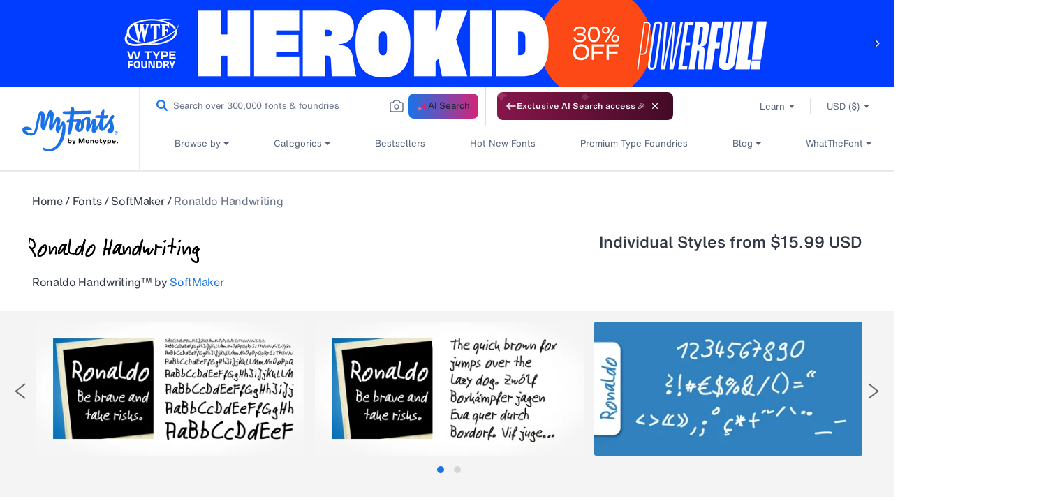

--- FILE ---
content_type: text/css
request_url: https://www.myfonts.com/cdn/shop/t/292/assets/relatedtags.css?v=139756537805816945351767848516
body_size: 424
content:
.fdp_relatedtags_title{align-items:center;display:flex;justify-content:space-between;margin-bottom:15px}.fdp_relatedtags_title .h2_relatedtags{color:#313945;font-family:HelveticaNowMTTextBold;font-size:19px;font-style:normal;font-weight:700;letter-spacing:var(--bold-19-letter-spacing);line-height:24px}.add_tag{align-items:center;color:#1a73e8!important;display:flex;font-family:HelveticaNowMTTextMedium;font-size:16px;font-style:normal;font-weight:500;letter-spacing:var(--font-16-letter-spacing);line-height:24px;text-align:right;white-space:nowrap;width:auto}.h2_relatedtags{font-weight:600;width:auto!important}.nomargin_bottom{margin-bottom:0!important}.fdp_relatedtags{margin-top:0!important;padding:0!important}.vector{bottom:33.33%;flex:none;flex-grow:0;left:80.43%;order:2;position:static;right:10.87%;top:33.33%}.inputtagname{align-items:center;bottom:10.87%;color:#4a4a4a;display:flex;font-family:HelveticaNowMTText;font-feature-settings:"pnum" on,"lnum" on;font-size:13px;font-style:normal;font-weight:400;left:10px;letter-spacing:0;line-height:16px;position:absolute;top:10%!important;width:51px}#tag_name.inputtagname{border:1px solid #dfdfdf;border-radius:4px;color:#313945;font-size:13px;height:46px;letter-spacing:0;line-height:16px;outline:none;padding-left:5px;padding-top:10px}#tag_name.inputtagname:hover{outline:none}.labletagname{align-items:center;bottom:54.35%;color:#666;display:flex;font-family:RooneySans;font-feature-settings:"pnum" on,"lnum" on;font-size:13px;font-style:normal;font-weight:400;left:10px;letter-spacing:0;line-height:16px;position:absolute;top:10.87%;width:53px}label.form-control-label.labletagname{color:#576579;font-size:11px;letter-spacing:0;line-height:16px}.modal-content-TagPopup{align-items:flex-start;background:#fff;border-radius:4px;flex-direction:column;height:284px;justify-content:center;left:50%;opacity:1;padding:30px;position:absolute;top:20%;transform:translate(-50%,-50%);transform:translate(-50%);width:400px}.modal-title{align-items:center;color:#313945;display:flex;flex:none;flex-grow:0;font-family:HelveticaNowMTTextBold;font-size:23px;font-style:normal;font-weight:700;height:28px;left:30px;letter-spacing:var(--bold-23-letter-spacing);line-height:32px;order:0;position:static;top:30px}.modal_special,.modal_special_button{background-color:#1a73e8!important;border-radius:3px;color:#fff!important;font-size:16px;font-weight:500;letter-spacing:var(--font-16-letter-spacing);line-height:24px;margin-top:10px!important;padding:10px!important;text-decoration:none;width:100%}.modal-new a.modal_special_button.cancelbtn{background-color:#e7eaee!important;color:#1e242c!important}.modal-new a.modal_special_button.addatag,.modal-new a.modal_special_button.cancelbtn{font-family:HelveticaNowMTTextMedium;font-size:16px;font-style:normal;font-weight:500;line-height:24px}.modal-new a.modal_special_button.addatag{height:40px;letter-spacing:var(--font-16-letter-spacing);margin-top:0!important}#openAddaTagPopup .form-group{margin-bottom:30px}.form-group{min-height:3.5em;position:relative}input.form-control{height:3.5em;left:0;position:absolute;top:0;width:100%}label.form-control-label{color:#576579;font-family:HelveticaNowMTMicro;font-size:11px;font-weight:400;left:5px;letter-spacing:0;line-height:16px;position:absolute;top:10px;white-space:nowrap}.spanuser{display:flow-root}@media screen and (max-width:750px){.add_tag{margin-right:0!important}.spanuser{display:block}.image-collection .img img{max-width:500px;min-width:355px!important}.image-collection .img:not(:last-child){margin-right:0}.foundary-gallary img{max-width:fit-content}.image-collection .img:first-child{max-width:100%;min-width:355px!important;width:100%}.image-collection{margin-bottom:15px}.line-1.line-bg-df{display:block;margin-bottom:0}.modal-content-TagPopup{box-sizing:border-box;height:260px;top:50%;transform:translate(-50%,-50%);width:355px}#openAddaTagPopup .modal-content-TagPopup,.modal-content-TagPopup{left:50%;padding-left:15px;padding-right:15px}.modal-content-TagPopup .modal-title{font-size:19px;font-weight:700;letter-spacing:var(--bold-19-letter-spacing);line-height:24px;margin-top:0}.modal-title{margin:0 0 15px}}#openAddaTagPopup .modal-title{margin-top:0}